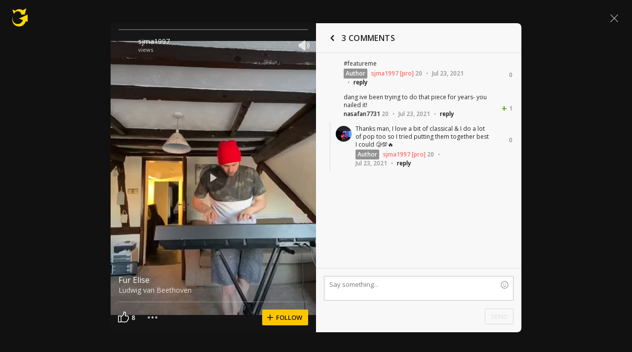

--- FILE ---
content_type: text/javascript; charset=utf-8
request_url: https://www.ultimate-guitar.com/static/public/build/ug_react_i18n_es6/202601/3418.9b8976c3b9a7d3beea01b3f985bc3a49.js
body_size: 1424
content:
"use strict";(self.webpackChunkug_react_i18n_es6=self.webpackChunkug_react_i18n_es6||[]).push([[3418],{29742:(e,r,t)=>{t.r(r),t.d(r,{createBody:()=>m,default:()=>P,fetchProgress:()=>w,get:()=>b,getStatic:()=>g,post:()=>j,putStatic:()=>v});var s=Object.keys,n=window.isNaN;function o(e,r,t,o,a,i){var c;return function(e,r,t,n,o,a){var i=[[],0,s(e),e],c=[];do{var u=i.pop(),d=i.pop(),l=i.pop(),p=i.pop();for(c.push(u);d[0];){var f=d.shift(),h=u[f],m=p.concat(f),w=r.call(t,u,h,f,m,l);if(!0!==w){if(!1===w){i.length=0;break}if(!(a<=l)&&h instanceof Object){if(-1!==c.indexOf(h)){if(o)continue;throw new Error("Circular reference")}if(!n){i.push(p,l,d,u),i.push(m,l+1,s(h),h);break}i.unshift(m,l+1,s(h),h)}}}}while(i[0]);return e}(e,r,t,1===o,!!a,"number"!=typeof(c=i)||n(c)?100:i)}const{toString:a}=Object.prototype,{forEach:i,map:c}=Array.prototype;function u(e){const r=c.call(e,(e=>"["+e+"]"));return r[0]=e[0],r.join("")}const d=e=>{if("function"!=typeof FormData)throw new Error("toFormData does't supported");const r=new FormData;return o(e,(function(e,t,s,n){var o;switch(o=t,a.call(o).slice(8,-1)){case"Array":case"Object":break;case"FileList":return i.call(t,(function(e,t){r.append(u(n.concat(t)),e)})),!0;case"File":default:return r.append(u(n),t),!0;case"Blob":return r.append(u(n),t,t.name),!0;case"Undefined":return!0}}),null,null,!0),r};var l=t(88913),p=t(93980),f=t(69388);const{fetch:h}=window,m=(e,r)=>r?JSON.stringify(e):e?e instanceof window.FormData?e:d(e):new window.FormData,w=(e,r={},t)=>new Promise(((s,n)=>{const o=new window.XMLHttpRequest;o.open(r.method||"get",e),Object.keys(r.headers||{}).forEach((e=>{r.headers&&o.setRequestHeader(e,r.headers[e])})),o.onreadystatechange=()=>{4!==o.readyState||(200===o.status?s(o.responseText):n())},o.onerror=n,o.upload&&t&&(o.upload.onprogress=t),o.send(r.body)})),y=(e,r={},t,s,n)=>{const o=new Headers({"X-Requested-With":"XMLHttpRequest",...n?{"Content-type":"application/json; charset=UTF-8"}:null}),{fetch:a}=window;return a((0,p.Gr)({url:e,params:r}),{...t,headers:o}).then((r=>(0,f.XZ)({res:r,url:e,isJson:s})))},b=({url:e,payload:r={},isJson:t})=>y(e,r,{method:"GET",credentials:"include",timeout:4e4},t).then(f.XA),j=({url:e,payload:r={},query:s={},sendAsJson:n=!1,isResponseJson:o},a="POST")=>("undefined"==typeof Blob||"undefined"!=typeof FormData&&FormData.prototype.keys?Promise.resolve():t.e(1950).then(t.t.bind(t,46044,23))).then((()=>y(e,s,{method:a,credentials:"include",body:m(r,n),timeout:4e4},o,n))).then(f.XA),g=({url:e,query:r={},credentials:t="include",server:s=l.default.server.static,isJson:n})=>y(s+e,r,{method:"GET",credentials:t},n),v=({url:e,query:r={},credentials:t="include",body:s={},isJson:n=!1})=>y(e,r,{method:"PUT",credentials:t,body:m(s,n)},n),P=Object.freeze({fetch:h})},69388:(e,r,t)=>{t.d(r,{XA:()=>n,XZ:()=>s});const s=({res:e,url:r,isJson:t=!0,withRedirect:s=!0})=>{if(200<=e.status&&300>e.status||0===e.status){try{if(t)return e.json()}catch(e){return Promise.reject(new Error("Failed to parse JSON for url: "+r))}return Promise.resolve(e)}if(422===e.status&&e.url.includes("/api/permission/score")){try{if(t)return e.json()}catch(e){return Promise.reject(new Error("Failed to parse JSON for url: "+r))}return Promise.reject(e)}return s&&[301,302].includes(e.status)&&e.headers.get("X-Redirect")?Promise.resolve({result:"ok",info:{_redirect_url:e.headers.get("X-Redirect")}}):Promise.reject(e)},n=e=>["ok","success"].includes(e.result)?Promise.resolve(e.info):Promise.reject(e.info||e.error)}}]);
//# sourceMappingURL=/static/public/build/ug_react_i18n_es6/../../sourcemap/ug_react_i18n_es6/202601/3418.9b8976c3b9a7d3beea01b3f985bc3a49.js.map